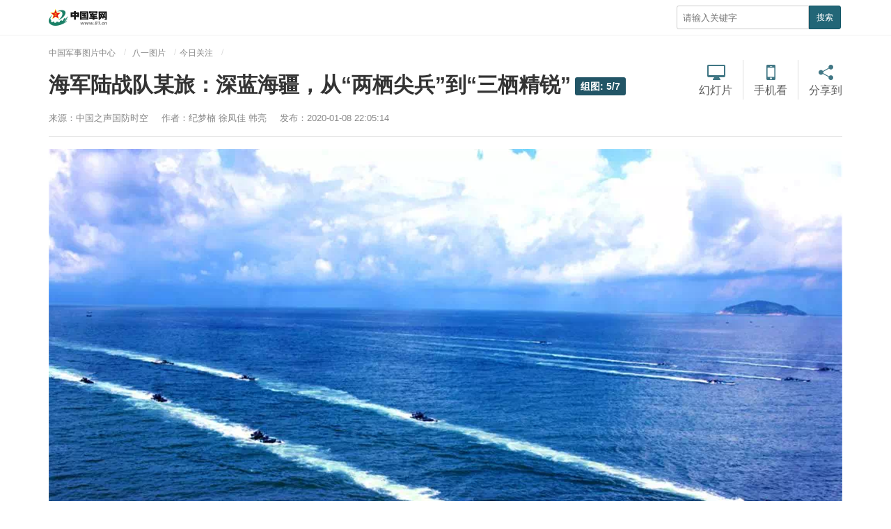

--- FILE ---
content_type: text/html
request_url: http://photo.81.cn/pla/2020-01/08/content_9712729_5.htm
body_size: 4763
content:
<!DOCTYPE html>
<html lang="zh-cn">

<head>
    <meta charset="utf-8">
    <meta http-equiv="X-UA-Compatible" content="IE=edge">
    <meta name="viewport" content="width=device-width, initial-scale=1, maximum-scale=1, user-scalable=no">
    <!-- Set render engine for 360 browser -->
    <meta name="renderer" content="webkit">
    <!-- No Baidu Siteapp-->
    <meta http-equiv="Cache-Control" content="no-siteapp">
    <link rel="icon" type="image/png" href="../../24357.files/favicon.png">
    <!-- Add to homescreen for Chrome on Android -->
    <meta name="mobile-web-app-capable" content="yes">
    <!--link rel="icon" sizes="192x192" href="../../24357.files/favicon.png"-->
    <!-- Add to homescreen for Safari on iOS -->
    <meta name="apple-mobile-web-app-capable" content="yes">
    <meta name="apple-mobile-web-app-status-bar-style" content="black">

    <link rel="apple-touch-icon-precomposed" href="../../24357.files/favicon.png">
    <!-- Tile icon for Win8 (180x180 + tile color) -->
    <meta name="msapplication-TileImage" content="24357.files/favicon.png">
    <meta name="msapplication-TileColor" content="#FFFFFF">
    <!-- Add Page Title -->
    <title>
        海军陆战队某旅：深蓝海疆，从“两栖尖兵”到“三栖精锐”
        - 中国军网</title>
    <!-- Add description and keyword-->
    <meta name="description" content="这支英雄劲旅曾是红军时期党中央在井冈山创建的警卫队。"><meta name="keywords" content="海军陆战队">
    
    <link rel="stylesheet" href="../../24357.files/cmui.min.css">
    <link rel="stylesheet" href="../../24357.files/view.css?version=1.0.28">

    <!--Webterren MetaCode start-->
    <META name="filetype" content="1" />
    <META name="publishedtype" content="1" />
    <META name="pagetype" content="1" />
    <META name="author" content="孙智英" /><META name="editor" content="孙智英" /><META name="reporter" content="纪梦楠 徐凤佳 韩亮" /><META name="contentid" content="9712729" /><META name="publishdate" content="2020-01-08" />
    
    <!--catalogs-->
    
    
    <!--Webterren MetaCode end-->

    <!--[if lt IE 9]>		
	<script src="http://www.81.cn:80/res/static/respond.min.js"></script>
	<![endif]-->



</head>

<body>
    <!-- 页头 -->
    <div class="header">
        <div class="container">
            <div class="logo">
                <a href="http://www.81.cn/">
                    <img src="../../24357.files/logo.png" alt="中国军网">
                </a>
            </div>
           
            <div class="float-right hidden-xs-up">
                <button class="button showSideMenu sideMenuToggle" type="button">
                    <span class="sr-only">显示与隐藏侧边栏</span>
                </button>

            </div>
            <div class="search float-right hidden-xs">
                <form action="http://search.chinamil.com.cn/search/milsearch/stouch.jsp" class="pull-right hidden-xs" method="POST" target="_blank"
                    onSubmit="return checkSearchForm()">
                    <input type="text" name="keyword" id="keyword" placeholder="请输入关键字" required>
                    <input type="hidden" name="indexsearch" value="1">
                    <button type="submit" class="button-primary button-sm">搜索</button>
                </form>
            </div>
        </div>
    </div>
    <!-- /页头 -->

    <div class="container artichle-info">
        <ol class="breadcrumb hidden-print">
            <!--当前位置-->
            <a href="../../../">中国军事图片中心</a>
            <a href="../../81.htm"  target="_blank"  class="">八一图片</a><a href="../../gqtk.htm"  target="_blank"  class="">今日关注</a>
            

        </ol>
        <!--标题信息-->
        <h2>海军陆战队某旅：深蓝海疆，从“两栖尖兵”到“三栖精锐”<span class="num" id="num"></span></h2><p>    <span>来源：中国之声国防时空</span>    <span id="author-control">作者：<span id="author-info">纪梦楠 徐凤佳 韩亮</span></span>    <span>发布：2020-01-08 22:05:14</span></p>
        
        <div class="share-custom bdsharebuttonbox hidden-md-down">
            <a href="javascript:autoPlay(true);" class="progress" id="autoplaytext">幻灯片</a>
            <span class="share-split"></span>
              <!---<a href="javascript:void(0)" class="icon-mobile" id="wx">手机看</a>-->
              <a href="#" class="icon-mobile" data-cmd='weixin'>手机看</a>
            <span class="share-split"></span>
            <a href="#" class="icon-share" data-cmd='more'>分享到</a>
        </div>
    </div>
     <!--二维码-->
     <div class="qrcode pending" id="qrcode"><div class="qrcode-content"><img id="qr-icon" src="../../24357.files/qricon.png"/></div></div>



    <div class="hidden">
        <!--标题图片-->
        <img id="wxsimg" src="../../attachement/jpg/site3/20200108/309c236f8da41f8027cc4d.jpg" border="0" width="0" height="0">
        
    </div>
    <div class="container" id="article-content">
        <div class="progress-bar">
            <span id="progress-sub"></span>
        </div>
        <div id="cmplayer" class="player v_main"></div>
        <!--HTMLBOX-->
        <!--enpproperty <articleid>9712729</articleid><date>2020-01-08 22:05:14.0</date><author>纪梦楠 徐凤佳 韩亮</author><title>海军陆战队某旅：深蓝海疆，从“两栖尖兵”到“三栖精锐”</title><keyword>海军陆战队</keyword><subtitle></subtitle><introtitle></introtitle><siteid>3</siteid><nodeid>63004</nodeid><nodename>今日关注</nodename><nodesearchname>高清图库</nodesearchname>/enpproperty--><!--enpcontent--><!--enpcontent-->

<center><img id="13056050" title="" border="0" src="../../attachement/png/site3/20200108/309c236f8da41f80292058.png" sourcedescription="编辑提供的本地文件" sourcename="本地文件"/>
<center><img id="13056052" title="" border="0" src="../../attachement/jpg/site3/20200108/309c236f8da41f80292459.jpg" sourcedescription="编辑提供的本地文件" sourcename="本地文件"/></center></center>





<p>转型之路上，当多个“0”被打破，更多的“1”被竖起，这个旅跨入了战斗力生成快车道。他们高标准完成了整建制跨海投送、海上登陆国际比武等一系列重大任务。全旅战备训练水平稳步提升，官兵们也迎来了更多锻炼的机遇。</p>
<!--/enpcontent--><div width="100%" id="displaypagenum"><p><center> <a href=content_9712729.htm class = "next">首页</a> <a href=content_9712729_4.htm class = "next">上一页</a> <a href=content_9712729.htm class = "page">1</a> <a href=content_9712729_2.htm class = "page">2</a> <a href=content_9712729_3.htm class = "page">3</a> <a href=content_9712729_4.htm class = "page">4</a> <span  class = "page">5</span> <a href=content_9712729_6.htm class = "page">6</a> <a href=content_9712729_7.htm class = "page">7</a> <a href=content_9712729_6.htm class = "next">下一页</a> <a href=content_9712729_7.htm class = "next">尾页</a></center></p></div><!--/enpcontent-->
        
        <!--HTMLBOX-->
        <div class="text-right editor">
            <!--责任编辑-->
            责任编辑：孙智英
            
        </div>
    </div>

    <div id="ArticleRelation" class="container hidden-md-down">
        <hr>
        <span class="badge-info">相关稿件</span>
        <ul class="relation-news">
            <!--相关稿件-->
            <li><a target="_blank" href="../../2019-04/15/content_9477973.htm"><p><img src="../../attachement/jpg/site3/20190415/16a343ee69d94828516351.jpg" border="0"></p><span>一组海军陆战队超燃图片，送给在逆境中成长的你</span></a></li><li><a target="_blank" href="../../../jrfc/2018-12/28/content_9390533.htm"><p><img src="../../attachement/jpg/site3/20181228/309c237048c11d8fc7c509.jpg" border="0"></p><span>锻造特种作战的利刃尖刀——海军陆战队某旅侦察营锤炼胜战精兵记事</span></a></li><li><a target="_blank" href="../../2018-09/10/content_9276626.htm"><p><img src="../../attachement/jpg/site3/20180910/309c237048b01d00737900.jpg" border="0"></p><span>影像“科瓦里-2018” 中国海军陆战队赢得广泛赞誉</span></a></li><li><a target="_blank" href="../../../jypk/2018-04/11/content_8000556.htm"><p><img src="../../attachement/jpg/site3/20180411/64006a8dc5831c37b78e11.jpg" border="0"></p><span>沙与海的碰撞，海军陆战队装甲突击震撼来袭</span></a></li>
            
            <li class="visible-lg"><a target="_blank" href="../../2018-01/12/content_7906109.htm"><p><img src="../../attachement/jpg/site3/20180112/4437e6581b221bc2a3ef4b.jpg" border="0"></p><span>海军陆战队开训 反恐精英范儿抢镜</span></a></li>
            
        </ul>
    </div>

    <div id="loadNextPageBtn" data-CurrentPage="null" class="loadNextPageBtn visible-xs visible-sm hidden-print">
        <span>轻触这里，加载下一页</span>
        <br/>
        <small id="VProgress"></small>
    </div>

    <div class="side-menu" id="side-menu">数据加载失败，请确保在www.81.cn域名使用侧边栏！</div>
    <div class="screen-cover close-side-menu sideMenuToggle"></div>
    <!--分享到-->
    <div class="side-fixed-button hidden-print" id="side-fixed-button">
        <a class="app visible-xs visible-sm" href="javascript:shareTo();"></a>
    </div>
    <div id="share-to" class="shareto hidden-md hidden-lg">
        <h3>分享到</h3>
        <hr/>
        <ul class="bdsharebuttonbox" data-tag="share_2">
            <li>
                <a href="#" class="share-to-sina" data-cmd="tsina">新浪微博</a>
            </li>
            <li>
                <a href="#" class="share-to-tqq" data-cmd="tqq">腾讯微博</a>
            </li>
            <li>
                <a href="#" class="share-to-people" data-cmd="people">人民微博</a>
            </li>
            <li>
               <a href="javascript:void(0)" class="share-to-weixin" id="wxt">微信</a>
            </li>
            <li>
                <a href="#" class="share-to-sqq" data-cmd="sqq">QQ 好友</a>
            </li>
            <li>
                <a href="#" class="share-to-qzone" data-cmd="qzone">QQ 空间</a>
            </li>
        </ul>
        <div class="shareto-footer">
            <button class="btn btn-default" onClick="hideShareTo()">取消</button>
        </div>
    </div>
    <!--页脚-->
    <div class="footer m-t-lg" id="pageFooter">
        <div class="container">
            <p class="hidden-xs">
                <a href="http://mail.chinamil.com.cn/" target="_blank" class="hidden-xs">军网邮箱</a>
                <em class="hidden-xs">|</em>
                <a href="http://www.81.cn/aboutus/node_74105.htm" target="_blank">版权声明</a>
                <em>|</em>
                <a href="http://www.81.cn/aboutus/node_73809.htm" target="_blank">关于我们</a>
                <em>|</em>
                <a href="http://www.81.cn/zhaopin/index.htm" target="_blank">诚聘英才</a>
            </p>
            <p>
                <small class="hidden-xs">本网站刊登的新闻信息和专题专栏资料，均为中国军网版权所有，未经协议授权，禁止下载使用
                    <br>
                </small>
                <small>Copyright © www.81.cn All Rights Reserved</small>
            </p>
        </div>
    </div>
    <div id="hide">
        <div class="content">
            <img src="../../24357.files/logo.png" class="logo" alt="中国军网">
        </div>
        <span>返回</span>
    </div>

    <script src="../../24357.files/jquery-1.11.3.js"></script>
    <script src="https://p.wts.xinwen.cn/dot-wts/spm.js"></script>
    <script src="../../24357.files/view-2.0.js?v=2.6.2"></script>
    <script src="http://www.81.cn/res/wxs-1.0.0.js"></script>
    <!-- Webterren JsCode start-->
    <div style="display:none">
        <script type="text/javascript">document.write(unescape("%3Cscript src='http://cl3.webterren.com/webdig.js?z=34' type='text/javascript'%3E%3C/script%3E"));</script>
        <script type="text/javascript">
            wd_paramtracker("_wdxid=000000000000000000000000000000000000000000")
        </script>
    </div>
    <!-- Webterren JsCode end-->
    <script>
    var val1 = document.getElementById('author-info').innerHTML;
    if(val1 == ''){
    document.getElementById('author-control').style.display="none";
    }
	</script>
    <script type="text/javascript">
            /**
             * push
             */
            (function () {
                var bp = document.createElement('script');
                var curProtocol = window.location.protocol.split(':')[0];
                if (curProtocol === 'https') {
                    bp.src = 'https://zz.bdstatic.com/linksubmit/push.js';
                }
                else {
                    bp.src = 'http://push.zhanzhang.baidu.com/push.js';
                }
                var s = document.getElementsByTagName("script")[0];
                s.parentNode.insertBefore(bp, s);
            })();
			
    </script>

</body>

</html>

--- FILE ---
content_type: text/html;charset=UTF-8
request_url: https://dot.wts.xinwen.cn/logserver/eg.js
body_size: -481
content:
window.goldlog=(window.goldlog||{});goldlog.Etag="29acU/HhT1MBARK/JW3V8FB8";goldlog.stag=1;

--- FILE ---
content_type: application/javascript; charset=utf-8
request_url: http://www.81.cn/res/wxs-1.0.0.js
body_size: 3871
content:
/**
 * name:wxs
 * version:1.0.0 
 */

!function(a,b){"function"==typeof define&&(define.amd||define.cmd)?define(function(){return b(a)}):b(a,!0)}(this,function(a,b){function c(b,c,d){a.WeixinJSBridge?WeixinJSBridge.invoke(b,e(c),function(a){g(b,a,d)}):j(b,d)}function d(b,c,d){a.WeixinJSBridge?WeixinJSBridge.on(b,function(a){d&&d.trigger&&d.trigger(a),g(b,a,c)}):d?j(b,d):j(b,c)}function e(a){return a=a||{},a.appId=z.appId,a.verifyAppId=z.appId,a.verifySignType="sha1",a.verifyTimestamp=z.timestamp+"",a.verifyNonceStr=z.nonceStr,a.verifySignature=z.signature,a}function f(a){return{timeStamp:a.timestamp+"",nonceStr:a.nonceStr,"package":a.package,paySign:a.paySign,signType:a.signType||"SHA1"}}function g(a,b,c){var d,e,f;switch(delete b.err_code,delete b.err_desc,delete b.err_detail,d=b.errMsg,d||(d=b.err_msg,delete b.err_msg,d=h(a,d,c),b.errMsg=d),c=c||{},c._complete&&(c._complete(b),delete c._complete),d=b.errMsg||"",z.debug&&!c.isInnerInvoke&&alert(JSON.stringify(b)),e=d.indexOf(":"),f=d.substring(e+1)){case"ok":c.success&&c.success(b);break;case"cancel":c.cancel&&c.cancel(b);break;default:c.fail&&c.fail(b)}c.complete&&c.complete(b)}function h(a,b){var d,e,f,g;if(b){switch(d=b.indexOf(":"),a){case o.config:e="config";break;case o.openProductSpecificView:e="openProductSpecificView";break;default:e=b.substring(0,d),e=e.replace(/_/g," "),e=e.replace(/\b\w+\b/g,function(a){return a.substring(0,1).toUpperCase()+a.substring(1)}),e=e.substring(0,1).toLowerCase()+e.substring(1),e=e.replace(/ /g,""),-1!=e.indexOf("Wcpay")&&(e=e.replace("Wcpay","WCPay")),f=p[e],f&&(e=f)}g=b.substring(d+1),"confirm"==g&&(g="ok"),"failed"==g&&(g="fail"),-1!=g.indexOf("failed_")&&(g=g.substring(7)),-1!=g.indexOf("fail_")&&(g=g.substring(5)),g=g.replace(/_/g," "),g=g.toLowerCase(),("access denied"==g||"no permission to execute"==g)&&(g="permission denied"),"config"==e&&"function not exist"==g&&(g="ok"),b=e+":"+g}return b}function i(a){var b,c,d,e;if(a){for(b=0,c=a.length;c>b;++b)d=a[b],e=o[d],e&&(a[b]=e);return a}}function j(a,b){if(!(!z.debug||b&&b.isInnerInvoke)){var c=p[a];c&&(a=c),b&&b._complete&&delete b._complete,console.log('"'+a+'",',b||"")}}function k(){if(!("6.0.2">w||y.systemType<0)){var b=new Image;y.appId=z.appId,y.initTime=x.initEndTime-x.initStartTime,y.preVerifyTime=x.preVerifyEndTime-x.preVerifyStartTime,C.getNetworkType({isInnerInvoke:!0,success:function(a){y.networkType=a.networkType;var c="https://open.weixin.qq.com/sdk/report?v="+y.version+"&o="+y.isPreVerifyOk+"&s="+y.systemType+"&c="+y.clientVersion+"&a="+y.appId+"&n="+y.networkType+"&i="+y.initTime+"&p="+y.preVerifyTime+"&u="+y.url;b.src=c}})}}function l(){return(new Date).getTime()}function m(b){t&&(a.WeixinJSBridge?b():q.addEventListener&&q.addEventListener("WeixinJSBridgeReady",b,!1))}function n(){C.invoke||(C.invoke=function(b,c,d){a.WeixinJSBridge&&WeixinJSBridge.invoke(b,e(c),d)},C.on=function(b,c){a.WeixinJSBridge&&WeixinJSBridge.on(b,c)})}var o,p,q,r,s,t,u,v,w,x,y,z,A,B,C;if(!a.jWeixin)return o={config:"preVerifyJSAPI",onMenuShareTimeline:"menu:share:timeline",onMenuShareAppMessage:"menu:share:appmessage",onMenuShareQQ:"menu:share:qq",onMenuShareWeibo:"menu:share:weiboApp",onMenuShareQZone:"menu:share:QZone",previewImage:"imagePreview",getLocation:"geoLocation",openProductSpecificView:"openProductViewWithPid",addCard:"batchAddCard",openCard:"batchViewCard",chooseWXPay:"getBrandWCPayRequest"},p=function(){var b,a={};for(b in o)a[o[b]]=b;return a}(),q=a.document,r=q.title,s=navigator.userAgent.toLowerCase(),t=-1!=s.indexOf("micromessenger"),u=-1!=s.indexOf("android"),v=-1!=s.indexOf("iphone")||-1!=s.indexOf("ipad"),w=function(){var a=s.match(/micromessenger\/(\d+\.\d+\.\d+)/)||s.match(/micromessenger\/(\d+\.\d+)/);return a?a[1]:""}(),x={initStartTime:l(),initEndTime:0,preVerifyStartTime:0,preVerifyEndTime:0},y={version:1,appId:"",initTime:0,preVerifyTime:0,networkType:"",isPreVerifyOk:1,systemType:v?1:u?2:-1,clientVersion:w,url:encodeURIComponent(location.href)},z={},A={_completes:[]},B={state:0,res:{}},m(function(){x.initEndTime=l()}),C={config:function(a){z=a,j("config",a);var b=z.check===!1?!1:!0;m(function(){var a,d,e;if(b)c(o.config,{verifyJsApiList:i(z.jsApiList)},function(){A._complete=function(a){x.preVerifyEndTime=l(),B.state=1,B.res=a},A.success=function(){y.isPreVerifyOk=0},A.fail=function(a){A._fail?A._fail(a):B.state=-1};var a=A._completes;return a.push(function(){z.debug||k()}),A.complete=function(){for(var c=0,d=a.length;d>c;++c)a[c]();A._completes=[]},A}()),x.preVerifyStartTime=l();else{for(B.state=1,a=A._completes,d=0,e=a.length;e>d;++d)a[d]();A._completes=[]}}),z.beta&&n()},ready:function(a){0!=B.state?a():(A._completes.push(a),!t&&z.debug&&a())},error:function(a){"6.0.2">w||(-1==B.state?a(B.res):A._fail=a)},checkJsApi:function(a){var b=function(a){var c,d,b=a.checkResult;for(c in b)d=p[c],d&&(b[d]=b[c],delete b[c]);return a};c("checkJsApi",{jsApiList:i(a.jsApiList)},function(){return a._complete=function(a){if(u){var c=a.checkResult;c&&(a.checkResult=JSON.parse(c))}a=b(a)},a}())},onMenuShareTimeline:function(a){d(o.onMenuShareTimeline,{complete:function(){c("shareTimeline",{title:a.title||r,desc:a.title||r,img_url:a.imgUrl||"",link:a.link||location.href},a)}},a)},onMenuShareAppMessage:function(a){d(o.onMenuShareAppMessage,{complete:function(){c("sendAppMessage",{title:a.title||r,desc:a.desc||"",link:a.link||location.href,img_url:a.imgUrl||"",type:a.type||"link",data_url:a.dataUrl||""},a)}},a)},onMenuShareQQ:function(a){d(o.onMenuShareQQ,{complete:function(){c("shareQQ",{title:a.title||r,desc:a.desc||"",img_url:a.imgUrl||"",link:a.link||location.href},a)}},a)},onMenuShareWeibo:function(a){d(o.onMenuShareWeibo,{complete:function(){c("shareWeiboApp",{title:a.title||r,desc:a.desc||"",img_url:a.imgUrl||"",link:a.link||location.href},a)}},a)},onMenuShareQZone:function(a){d(o.onMenuShareQZone,{complete:function(){c("shareQZone",{title:a.title||r,desc:a.desc||"",img_url:a.imgUrl||"",link:a.link||location.href},a)}},a)},startRecord:function(a){c("startRecord",{},a)},stopRecord:function(a){c("stopRecord",{},a)},onVoiceRecordEnd:function(a){d("onVoiceRecordEnd",a)},playVoice:function(a){c("playVoice",{localId:a.localId},a)},pauseVoice:function(a){c("pauseVoice",{localId:a.localId},a)},stopVoice:function(a){c("stopVoice",{localId:a.localId},a)},onVoicePlayEnd:function(a){d("onVoicePlayEnd",a)},uploadVoice:function(a){c("uploadVoice",{localId:a.localId,isShowProgressTips:0==a.isShowProgressTips?0:1},a)},downloadVoice:function(a){c("downloadVoice",{serverId:a.serverId,isShowProgressTips:0==a.isShowProgressTips?0:1},a)},translateVoice:function(a){c("translateVoice",{localId:a.localId,isShowProgressTips:0==a.isShowProgressTips?0:1},a)},chooseImage:function(a){c("chooseImage",{scene:"1|2",count:a.count||9,sizeType:a.sizeType||["original","compressed"],sourceType:a.sourceType||["album","camera"]},function(){return a._complete=function(a){if(u){var b=a.localIds;b&&(a.localIds=JSON.parse(b))}},a}())},previewImage:function(a){c(o.previewImage,{current:a.current,urls:a.urls},a)},uploadImage:function(a){c("uploadImage",{localId:a.localId,isShowProgressTips:0==a.isShowProgressTips?0:1},a)},downloadImage:function(a){c("downloadImage",{serverId:a.serverId,isShowProgressTips:0==a.isShowProgressTips?0:1},a)},getNetworkType:function(a){var b=function(a){var c,d,e,b=a.errMsg;if(a.errMsg="getNetworkType:ok",c=a.subtype,delete a.subtype,c)a.networkType=c;else switch(d=b.indexOf(":"),e=b.substring(d+1)){case"wifi":case"edge":case"wwan":a.networkType=e;break;default:a.errMsg="getNetworkType:fail"}return a};c("getNetworkType",{},function(){return a._complete=function(a){a=b(a)},a}())},openLocation:function(a){c("openLocation",{latitude:a.latitude,longitude:a.longitude,name:a.name||"",address:a.address||"",scale:a.scale||28,infoUrl:a.infoUrl||""},a)},getLocation:function(a){a=a||{},c(o.getLocation,{type:a.type||"wgs84"},function(){return a._complete=function(a){delete a.type},a}())},hideOptionMenu:function(a){c("hideOptionMenu",{},a)},showOptionMenu:function(a){c("showOptionMenu",{},a)},closeWindow:function(a){a=a||{},c("closeWindow",{immediate_close:a.immediateClose||0},a)},hideMenuItems:function(a){c("hideMenuItems",{menuList:a.menuList},a)},showMenuItems:function(a){c("showMenuItems",{menuList:a.menuList},a)},hideAllNonBaseMenuItem:function(a){c("hideAllNonBaseMenuItem",{},a)},showAllNonBaseMenuItem:function(a){c("showAllNonBaseMenuItem",{},a)},scanQRCode:function(a){a=a||{},c("scanQRCode",{needResult:a.needResult||0,scanType:a.scanType||["qrCode","barCode"]},function(){return a._complete=function(a){var b,c;v&&(b=a.resultStr,b&&(c=JSON.parse(b),a.resultStr=c&&c.scan_code&&c.scan_code.scan_result))},a}())},openProductSpecificView:function(a){c(o.openProductSpecificView,{pid:a.productId,view_type:a.viewType||0},a)},addCard:function(a){var e,f,g,h,b=a.cardList,d=[];for(e=0,f=b.length;f>e;++e)g=b[e],h={card_id:g.cardId,card_ext:g.cardExt},d.push(h);c(o.addCard,{card_list:d},function(){return a._complete=function(a){var c,d,e,b=a.card_list;if(b){for(b=JSON.parse(b),c=0,d=b.length;d>c;++c)e=b[c],e.cardId=e.card_id,e.cardExt=e.card_ext,e.isSuccess=e.is_succ?!0:!1,delete e.card_id,delete e.card_ext,delete e.is_succ;a.cardList=b,delete a.card_list}},a}())},chooseCard:function(a){c("chooseCard",{app_id:z.appId,location_id:a.shopId||"",sign_type:a.signType||"SHA1",card_id:a.cardId||"",card_type:a.cardType||"",card_sign:a.cardSign,time_stamp:a.timestamp+"",nonce_str:a.nonceStr},function(){return a._complete=function(a){a.cardList=a.choose_card_info,delete a.choose_card_info},a}())},openCard:function(a){var e,f,g,h,b=a.cardList,d=[];for(e=0,f=b.length;f>e;++e)g=b[e],h={card_id:g.cardId,code:g.code},d.push(h);c(o.openCard,{card_list:d},a)},chooseWXPay:function(a){c(o.chooseWXPay,f(a),a)}},b&&(a.wx=a.jWeixin=C),C});

//IIFE 匿名函数自调用
+function($){
	var ua = navigator.userAgent.toLowerCase();
	if(!ua.match(/MicroMessenger/i)) {
		return false;
 	}
	
	var wxsflag = typeof(wxsimg) == "undefined" ? true : !!wxsimg;
	
	function wxs(){
		this.ShraeData = this.getShraeData();
	};
	
	wxs.prototype.dataBind=function(){
		var data = this.ShraeData;
		$.getJSON('http://fx.81.cn/fxapi?url='+encodeURIComponent(location.href.split('#')[0])+"&callback=?",function(json){
			wx.config(json);
			wx.ready(function (){
				wx.onMenuShareAppMessage(data);
				wx.onMenuShareTimeline(data);
				wx.onMenuShareQQ(data);
				wx.onMenuShareWeibo(data);
			});
		});
	};
	
	wxs.prototype.getShraeData=function(){
		return{
			title: document.title,
			link: location.href.split('#')[0],
			desc: $("meta[name=description]").eq(0).attr('content') || "www.81.cn",
			imgUrl: this.getWXSIMG()
		};
	};
	
	wxs.prototype.getWXSIMG=function(){
		var defaultimg = "http://www.81.cn/res/share.jpg";
		var metasrc = $("meta[name=wxsimg]").eq(0).attr('content') || false;
		var htmlsrc = $("#wxsimg").length>0 ? $("#wxsimg")[0].src : false;
		return wxsflag ? (metasrc||htmlsrc)||defaultimg : defaultimg;
	}
	
	var o = new wxs();
	o.dataBind();
}(jQuery);